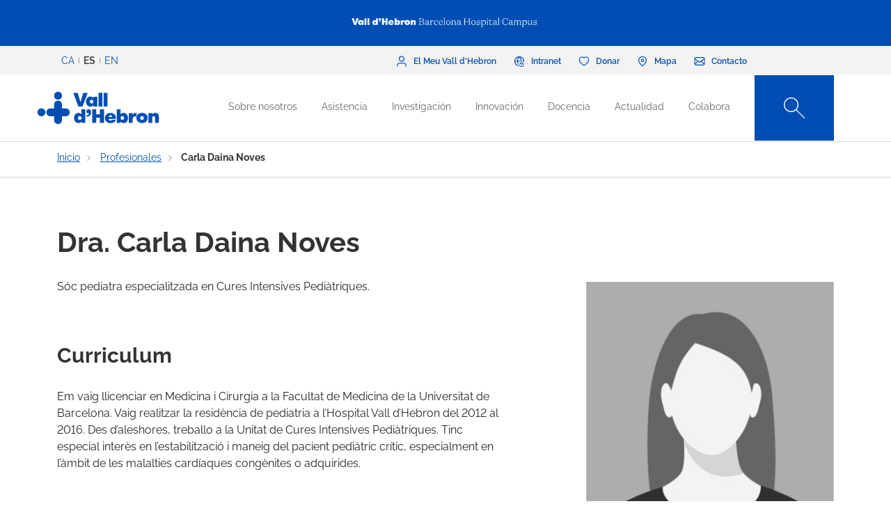

--- FILE ---
content_type: image/svg+xml
request_url: https://www.vallhebron.com/sites/default/files/2022-01/logo-hospital-vall-hebron_2.svg
body_size: 12061
content:
<?xml version="1.0" encoding="windows-1252"?>
<!-- Generator: $$$/GeneralStr/196=Adobe Illustrator 27.6.0, SVG Export Plug-In . SVG Version: 6.00 Build 0)  -->
<svg version="1.1" id="Capa_1" xmlns="http://www.w3.org/2000/svg" xmlns:xlink="http://www.w3.org/1999/xlink" x="0px" y="0px" viewBox="0 0 300 130" style="enable-background:new 0 0 300 130;" xml:space="preserve">
<style type="text/css">
	.st0{fill:#2473BA;}
</style>
  <g>
	<g>
		<g>
			<path class="st0" d="M103.3,106.8h-7.9v7.4h-2.2v-17h2.2v7.6h7.9v-7.6h2.2v17h-2.2V106.8z"/>
      <path class="st0" d="M113.4,114.4c-0.9,0-1.7-0.2-2.3-0.4c-0.7-0.3-1.3-0.7-1.8-1.2c-0.5-0.5-0.9-1.1-1.1-1.8     c-0.3-0.7-0.4-1.4-0.4-2.2s0.2-1.5,0.4-2.2c0.3-0.7,0.7-1.3,1.1-1.8c0.5-0.5,1.1-1,1.8-1.2c0.7-0.3,1.5-0.4,2.3-0.4     c0.9,0,1.7,0.2,2.4,0.4c0.7,0.3,1.3,0.7,1.8,1.2c0.5,0.5,0.9,1.1,1.1,1.8c0.3,0.7,0.4,1.5,0.4,2.2s-0.2,1.5-0.4,2.2     c-0.3,0.7-0.7,1.3-1.1,1.8c-0.5,0.5-1.1,1-1.8,1.2C115.1,114.3,114.3,114.4,113.4,114.4z M113.4,112.5c0.5,0,1-0.1,1.6-0.3     c0.4-0.2,0.9-0.5,1.1-0.9c0.3-0.3,0.6-0.8,0.8-1.2c0.2-0.4,0.3-1,0.3-1.5s-0.1-1-0.3-1.5c-0.2-0.4-0.4-0.9-0.8-1.2     c-0.3-0.3-0.7-0.6-1.1-0.9c-0.4-0.2-1-0.3-1.6-0.3c-0.6,0-1,0.1-1.6,0.3c-0.4,0.2-0.9,0.5-1.1,0.9c-0.3,0.3-0.5,0.8-0.7,1.2     c-0.2,0.4-0.3,1-0.3,1.5s0.1,1,0.3,1.5c0.2,0.4,0.4,0.9,0.7,1.2c0.3,0.3,0.7,0.6,1.1,0.9C112.3,112.4,112.9,112.5,113.4,112.5z"/>
      <path class="st0" d="M126.1,108.1c0.4,0.1,0.9,0.3,1.2,0.4c0.4,0.2,0.8,0.3,1,0.5c0.3,0.3,0.5,0.5,0.7,0.9     c0.2,0.3,0.3,0.8,0.3,1.3s-0.1,1-0.3,1.5c-0.3,0.4-0.5,0.8-0.9,1c-0.3,0.3-0.9,0.5-1.4,0.6c-0.5,0.1-1.1,0.2-1.7,0.2     s-1.2-0.1-1.7-0.3c-0.5-0.2-1-0.4-1.5-0.7c-0.4-0.3-0.8-0.8-1-1.2c-0.2-0.4-0.3-1-0.3-1.7h2.1c0,0.9,0.3,1.4,0.7,1.7     c0.5,0.3,1.1,0.5,1.8,0.5c0.7,0,1.2-0.1,1.6-0.3c0.3-0.3,0.6-0.6,0.6-1.2c0-0.3-0.1-0.5-0.3-0.7c-0.2-0.2-0.3-0.3-0.7-0.5     c-0.3-0.2-0.7-0.3-1.1-0.4c-0.4-0.1-1-0.3-1.5-0.4c-0.4-0.1-0.8-0.3-1.1-0.4c-0.3-0.2-0.7-0.3-1-0.5c-0.3-0.3-0.4-0.5-0.6-0.8     c-0.2-0.3-0.3-0.7-0.3-1.2c0-0.5,0.1-1,0.3-1.4c0.2-0.4,0.5-0.7,0.9-1c0.3-0.3,0.8-0.4,1.3-0.6s1-0.2,1.6-0.2     c0.6,0,1.1,0.1,1.7,0.3c0.5,0.2,1,0.4,1.3,0.8s0.7,0.7,0.9,1.1c0.3,0.4,0.3,1,0.3,1.5h-2c0-0.6-0.2-1.1-0.6-1.5     c-0.3-0.3-1-0.5-1.7-0.5c-0.6,0-1,0.1-1.5,0.3c-0.3,0.3-0.6,0.6-0.6,1.1c0,0.3,0.1,0.5,0.2,0.7c0.2,0.2,0.3,0.3,0.6,0.4     c0.3,0.1,0.6,0.3,1,0.3C125.1,107.7,125.6,107.9,126.1,108.1z"/>
      <path class="st0" d="M133.7,105c0.3-0.7,0.9-1.2,1.6-1.6c0.7-0.3,1.5-0.6,2.3-0.6c0.9,0,1.6,0.2,2.3,0.4c0.7,0.3,1.3,0.7,1.8,1.2     c0.5,0.5,0.9,1.1,1.1,1.8c0.3,0.7,0.4,1.5,0.4,2.2s-0.2,1.5-0.4,2.2c-0.3,0.7-0.7,1.3-1.1,1.8c-0.5,0.5-1.1,1-1.8,1.2     c-0.7,0.3-1.5,0.4-2.3,0.4c-0.8,0-1.6-0.2-2.3-0.6c-0.7-0.3-1.2-1-1.6-1.6v7.8h-2.1v-17h2.1V105z M137.5,104.8     c-0.5,0-1,0.1-1.6,0.3c-0.4,0.2-0.9,0.5-1.1,0.9c-0.3,0.3-0.6,0.8-0.8,1.2c-0.2,0.4-0.3,1-0.3,1.5s0.1,1,0.3,1.5     c0.2,0.4,0.4,0.9,0.8,1.2c0.3,0.3,0.7,0.6,1.1,0.9c0.4,0.2,1,0.3,1.6,0.3c0.5,0,1-0.1,1.5-0.3c0.4-0.2,0.9-0.5,1.1-0.9     c0.3-0.3,0.5-0.8,0.7-1.2c0.2-0.4,0.3-1,0.3-1.5s-0.1-1-0.3-1.5c-0.2-0.4-0.4-0.9-0.7-1.2c-0.3-0.3-0.7-0.6-1.1-0.9     C138.5,104.9,138,104.8,137.5,104.8z"/>
      <path class="st0" d="M144.8,99c0-0.4,0.2-0.9,0.5-1.2s0.7-0.5,1.2-0.5c0.4,0,0.9,0.2,1.2,0.5s0.5,0.8,0.5,1.2s-0.2,0.9-0.5,1.2     s-0.8,0.5-1.2,0.5s-0.9-0.2-1.2-0.5C145,99.9,144.8,99.5,144.8,99z M145.4,103.2h2.1v11h-2.1V103.2z"/>
      <path class="st0" d="M156.5,114.2c-0.2,0-0.5,0.1-0.9,0.1s-0.7,0.1-1,0.1c-0.3,0-0.7,0-1.1-0.1s-0.8-0.3-1.1-0.4     c-0.3-0.3-0.6-0.6-0.9-1.1c-0.3-0.5-0.3-1.2-0.3-2.1v-5.5h-2v-1.7h2v-3.7h2.1v3.7h2.9v1.7h-2.9v5c0,0.5,0.1,1,0.2,1.3     c0.1,0.3,0.2,0.5,0.3,0.7c0.2,0.2,0.3,0.3,0.6,0.3c0.3,0.1,0.4,0.1,0.7,0.1c0.3,0,0.5,0,0.8,0s0.5,0,0.7-0.1V114.2z"/>
      <path class="st0" d="M168.6,103.2v11h-2.1v-1.9c-0.3,0.7-0.9,1.2-1.6,1.6c-0.7,0.3-1.5,0.6-2.3,0.6c-0.9,0-1.6-0.2-2.3-0.4     c-0.7-0.3-1.3-0.7-1.7-1.2c-0.5-0.5-0.9-1.1-1.1-1.8c-0.3-0.7-0.4-1.4-0.4-2.2s0.2-1.5,0.4-2.2c0.3-0.7,0.7-1.3,1.1-1.8     c0.5-0.5,1-1,1.7-1.2c0.7-0.3,1.5-0.4,2.3-0.4c0.8,0,1.6,0.2,2.3,0.6c0.7,0.3,1.2,1,1.6,1.6v-1.9h2.1V103.2z M162.8,112.5     c0.5,0,1-0.1,1.6-0.3c0.4-0.2,0.9-0.5,1.1-0.9c0.3-0.3,0.6-0.8,0.8-1.2c0.2-0.4,0.3-1,0.3-1.5s-0.1-1-0.3-1.5     c-0.2-0.4-0.4-0.9-0.8-1.2c-0.3-0.3-0.7-0.6-1.1-0.9c-0.4-0.2-1-0.3-1.6-0.3c-0.5,0-1,0.1-1.6,0.3c-0.4,0.2-0.9,0.5-1.1,0.9     c-0.3,0.3-0.5,0.8-0.7,1.2c-0.2,0.4-0.3,1-0.3,1.5s0.1,1,0.3,1.5c0.2,0.4,0.4,0.9,0.7,1.2c0.3,0.3,0.7,0.6,1.1,0.9     C161.7,112.4,162.3,112.5,162.8,112.5z"/>
      <path class="st0" d="M171.8,97.2h2.1v17h-2.1V97.2z"/>
      <path class="st0" d="M182.1,97.2h2.2v11.5c0,0.5,0.1,1,0.3,1.5c0.2,0.4,0.4,0.9,0.7,1.2c0.3,0.3,0.7,0.6,1.1,0.9     c0.4,0.2,1,0.3,1.5,0.3s1-0.1,1.6-0.3c0.4-0.2,0.9-0.5,1.1-0.9c0.3-0.3,0.6-0.8,0.8-1.2c0.2-0.4,0.3-1,0.3-1.5V97.2h2.2v11.5     c0,0.8-0.2,1.6-0.4,2.3c-0.3,0.7-0.7,1.3-1.2,1.8c-0.5,0.5-1.1,1-1.9,1.3c-0.7,0.3-1.6,0.4-2.4,0.4c-0.9,0-1.7-0.2-2.4-0.4     c-0.7-0.3-1.3-0.7-1.8-1.3c-0.5-0.5-0.9-1.1-1.2-1.8c-0.3-0.7-0.4-1.5-0.4-2.3V97.2H182.1z"/>
      <path class="st0" d="M196.8,103.2h2.1v1.9c0.3-0.7,0.8-1.2,1.5-1.7c0.7-0.4,1.5-0.6,2.4-0.6c0.8,0,1.5,0.1,2,0.3     c0.5,0.3,1,0.6,1.3,1c0.3,0.4,0.5,0.9,0.7,1.4c0.1,0.5,0.2,1.1,0.2,1.9v6.5h-2.1v-5.8c0-0.5-0.1-1-0.2-1.4     c-0.1-0.4-0.3-0.8-0.4-1.1c-0.3-0.3-0.5-0.5-0.9-0.8c-0.3-0.2-0.8-0.3-1.3-0.3s-1,0.1-1.4,0.3c-0.3,0.2-0.7,0.5-1,0.9     c-0.3,0.3-0.4,0.8-0.6,1.2c-0.1,0.4-0.2,1-0.2,1.4v5.7h-2.1L196.8,103.2L196.8,103.2z"/>
      <path class="st0" d="M209.2,99c0-0.4,0.2-0.9,0.5-1.2c0.3-0.3,0.7-0.5,1.2-0.5c0.4,0,0.9,0.2,1.2,0.5c0.3,0.3,0.5,0.8,0.5,1.2     s-0.2,0.9-0.5,1.2c-0.3,0.3-0.8,0.5-1.2,0.5s-0.9-0.2-1.2-0.5C209.3,99.9,209.2,99.5,209.2,99z M209.8,103.2h2.1v11h-2.1V103.2z"/>
      <path class="st0" d="M215.4,103.2l3.4,8l3.5-8h2.3l-5,11h-1.4l-5-11H215.4z"/>
      <path class="st0" d="M226.6,109.2c0,0.4,0.1,0.9,0.3,1.3c0.2,0.4,0.3,0.8,0.6,1.1c0.3,0.3,0.6,0.5,1,0.8c0.4,0.2,1,0.3,1.6,0.3     c0.8,0,1.5-0.2,1.9-0.5c0.4-0.3,0.7-0.8,0.9-1.2h2.1c-0.1,0.4-0.3,0.9-0.5,1.3s-0.6,0.8-1,1.1s-0.9,0.6-1.5,0.8     c-0.5,0.2-1.2,0.3-1.9,0.3c-1,0-1.7-0.2-2.4-0.4c-0.7-0.3-1.3-0.7-1.7-1.2s-0.8-1.1-1-1.8c-0.3-0.7-0.3-1.5-0.3-2.3     s0.1-1.6,0.3-2.3c0.3-0.7,0.6-1.3,1-1.8c0.4-0.5,1-1,1.7-1.2c0.7-0.3,1.5-0.4,2.3-0.4c0.7,0,1.4,0.1,2,0.3c0.6,0.3,1.1,0.6,1.7,1     c0.4,0.4,0.8,1,1,1.6c0.3,0.6,0.3,1.2,0.3,1.9c0,0.2,0,0.3,0,0.6c0,0.3,0,0.5-0.1,0.8L226.6,109.2L226.6,109.2z M229.8,104.5     c-1,0-1.7,0.3-2.3,0.8c-0.6,0.5-0.9,1.3-1,2.3h6.4c0-1-0.3-1.7-0.9-2.3C231.4,104.8,230.7,104.5,229.8,104.5z"/>
      <path class="st0" d="M244,105.1c-0.3-0.1-0.4-0.1-0.5-0.1c-0.2,0-0.3,0-0.5,0c-1.2,0-2.2,0.4-2.8,1.2c-0.6,0.8-0.9,1.8-0.9,3.1     v4.8h-2.1v-11h2.1v2.2c0.3-0.7,0.8-1.2,1.5-1.7c0.7-0.4,1.4-0.6,2.2-0.6c0.4,0,0.8,0.1,1,0.2L244,105.1L244,105.1z"/>
      <path class="st0" d="M249.8,108.1c0.4,0.1,0.9,0.3,1.2,0.4c0.4,0.2,0.8,0.3,1,0.5c0.3,0.3,0.5,0.5,0.7,0.9s0.3,0.8,0.3,1.3     s-0.1,1-0.3,1.5c-0.3,0.4-0.5,0.8-0.9,1c-0.3,0.3-0.9,0.5-1.4,0.6c-0.5,0.2-1.1,0.2-1.7,0.2c-0.6,0-1.2-0.1-1.7-0.3     c-0.5-0.2-1-0.4-1.5-0.7c-0.4-0.3-0.8-0.8-1-1.2c-0.2-0.4-0.3-1-0.3-1.7h2.1c0,0.9,0.3,1.4,0.7,1.7c0.5,0.3,1.1,0.5,1.8,0.5     c0.7,0,1.2-0.1,1.6-0.3c0.4-0.3,0.6-0.6,0.6-1.2c0-0.3-0.1-0.5-0.3-0.7c-0.2-0.2-0.3-0.3-0.7-0.5c-0.3-0.2-0.7-0.3-1.1-0.4     c-0.4-0.1-1-0.3-1.5-0.4c-0.4-0.1-0.8-0.3-1.1-0.4c-0.3-0.2-0.7-0.3-1-0.5c-0.3-0.3-0.4-0.5-0.6-0.8c-0.2-0.3-0.3-0.7-0.3-1.2     c0-0.5,0.1-1,0.3-1.4c0.2-0.4,0.5-0.7,0.9-1c0.3-0.3,0.8-0.4,1.3-0.6c0.5-0.2,1-0.2,1.6-0.2c0.6,0,1.1,0.1,1.7,0.3     c0.5,0.2,1,0.4,1.3,0.8s0.7,0.7,0.9,1.1c0.3,0.4,0.3,1,0.3,1.5h-2c0-0.6-0.2-1.1-0.6-1.5c-0.3-0.3-1-0.5-1.7-0.5     c-0.6,0-1,0.1-1.5,0.3c-0.3,0.3-0.6,0.6-0.6,1.1c0,0.3,0.1,0.5,0.2,0.7c0.2,0.2,0.3,0.3,0.6,0.4c0.3,0.1,0.6,0.3,1,0.3     C248.8,107.7,249.3,107.9,249.8,108.1z"/>
      <path class="st0" d="M254.7,99c0-0.4,0.2-0.9,0.5-1.2c0.3-0.3,0.7-0.5,1.2-0.5c0.4,0,0.9,0.2,1.2,0.5s0.5,0.8,0.5,1.2     s-0.2,0.9-0.5,1.2c-0.3,0.3-0.8,0.5-1.2,0.5c-0.4,0-0.9-0.2-1.2-0.5C254.9,99.9,254.7,99.5,254.7,99z M255.4,103.2h2.1v11h-2.1     V103.2z"/>
      <path class="st0" d="M266.5,114.2c-0.2,0-0.5,0.1-0.9,0.1s-0.7,0.1-1,0.1s-0.7,0-1.1-0.1s-0.8-0.3-1.1-0.4     c-0.3-0.3-0.6-0.6-0.9-1.1c-0.3-0.5-0.3-1.2-0.3-2.1v-5.5h-2v-1.7h2v-3.7h2.1v3.7h2.9v1.7h-2.9v5c0,0.5,0.1,1,0.2,1.3     c0.1,0.3,0.2,0.5,0.3,0.7c0.2,0.2,0.3,0.3,0.6,0.3s0.4,0.1,0.7,0.1s0.5,0,0.8,0s0.5,0,0.7-0.1L266.5,114.2L266.5,114.2z"/>
      <path class="st0" d="M278.6,103.2v11h-2.1v-1.9c-0.3,0.7-0.9,1.2-1.6,1.6c-0.7,0.3-1.5,0.6-2.3,0.6c-0.9,0-1.6-0.2-2.3-0.4     c-0.7-0.3-1.3-0.7-1.7-1.2c-0.5-0.5-0.9-1.1-1.1-1.8c-0.3-0.7-0.4-1.4-0.4-2.2s0.2-1.5,0.4-2.2c0.3-0.7,0.7-1.3,1.1-1.8     c0.5-0.5,1-1,1.7-1.2c0.7-0.3,1.5-0.4,2.3-0.4c0.8,0,1.6,0.2,2.3,0.6c0.7,0.3,1.2,1,1.6,1.6v-1.9h2.1V103.2z M272.8,112.5     c0.5,0,1-0.1,1.6-0.3c0.4-0.2,0.9-0.5,1.1-0.9s0.6-0.8,0.8-1.2s0.3-1,0.3-1.5s-0.1-1-0.3-1.5s-0.4-0.9-0.8-1.2     c-0.3-0.3-0.7-0.6-1.1-0.9c-0.4-0.2-1-0.3-1.6-0.3s-1,0.1-1.6,0.3c-0.4,0.2-0.9,0.5-1.1,0.9c-0.3,0.3-0.5,0.8-0.7,1.2     s-0.3,1-0.3,1.5s0.1,1,0.3,1.5s0.4,0.9,0.7,1.2c0.3,0.3,0.7,0.6,1.1,0.9C271.7,112.4,272.2,112.5,272.8,112.5z"/>
      <path class="st0" d="M288.5,105.1c-0.3-0.1-0.4-0.1-0.5-0.1c-0.2,0-0.3,0-0.5,0c-1.2,0-2.2,0.4-2.8,1.2c-0.6,0.8-0.9,1.8-0.9,3.1     v4.8h-2.1v-11h2.1v2.2c0.3-0.7,0.8-1.2,1.5-1.7c0.7-0.4,1.4-0.6,2.2-0.6c0.4,0,0.8,0.1,1,0.2L288.5,105.1L288.5,105.1z"/>
      <path class="st0" d="M289.2,99c0-0.4,0.2-0.9,0.5-1.2c0.3-0.3,0.7-0.5,1.2-0.5c0.4,0,0.9,0.2,1.2,0.5s0.5,0.8,0.5,1.2     s-0.2,0.9-0.5,1.2c-0.3,0.3-0.8,0.5-1.2,0.5c-0.4,0-0.9-0.2-1.2-0.5C289.4,99.9,289.2,99.5,289.2,99z M289.8,103.2h2.1v11h-2.1     V103.2z"/>
		</g>
    <path class="st0" d="M143.5,57.2h-9.6v32.4h9.6V77.5h9v12.1h9.7V57.2h-9.7v12.3h-9V57.2z M125.5,67.6c0.6,0,1.3-0.3,1.4-0.4    c-0.2,1-0.6,2.2-1.6,3c-1,0.8-2.5,1.3-4.8,1.3v3.3c6.8-0.1,11-3,11-11c0-4-2.4-6.8-6-6.8c-2.9,0-5.2,2.3-5.2,5.3    C120.2,65.3,122.2,67.6,125.5,67.6 M100.1,78.1c0-2.5,1.7-4.5,4.3-4.5c2.6,0,4.4,2,4.4,4.5c0,2.4-1.7,4.5-4.4,4.5    C101.9,82.6,100.1,80.5,100.1,78.1 M91,78.1c0,7.2,4.3,12.1,10.7,12.1c3.3,0,6.2-2.1,7-4v3.4h9V57.2h-9V70c-0.9-1.9-3.7-4-7-4    C95.5,66,91,70.8,91,78.1 M111.1,50.7l12.2-32.4h-10.7l-6.5,22.2l-6.5-22.2H89.2l11.9,32.4L111.1,50.7L111.1,50.7z M136.9,39.3    c0,2.4-1.7,4.5-4.3,4.5c-2.5,0-4.3-2.1-4.3-4.5c0-2.5,1.7-4.5,4.3-4.5C135.1,34.7,136.9,36.7,136.9,39.3 M136.9,50.7h9v-23h-9v3.4    c-0.9-1.9-3.7-4-7-4c-6.3,0-10.7,4.9-10.7,12.1s4.3,12.1,10.7,12.1c3.3,0,6.2-2.1,7-4V50.7z M149,50.7h9V18.4h-9V50.7z     M161.1,50.7h9V18.4h-9V50.7z M181.2,75.5h-7.9c0-2.6,1.7-4,4-4C179.8,71.5,181.2,73.1,181.2,75.5 M190,80    c0.3-1.3,0.3-2.3,0.3-3.4c0-5.4-4.5-10.6-12.9-10.6c-8.7,0-13.1,5.5-13.1,12.2c0,7.3,5,12.1,13.3,12.1c7.2,0,11.6-3.6,12.4-8.3    h-8.8c-0.3,1.3-1.7,2.3-3.7,2.3c-3.2,0-4.1-2.1-4.2-4.3L190,80L190,80z M209.9,78.1c0,2.4-1.7,4.5-4.3,4.5s-4.3-2.1-4.3-4.5    c0-2.5,1.7-4.5,4.3-4.5C208.1,73.5,209.9,75.5,209.9,78.1 M218.9,78.1c0-7.2-4.3-12.1-10.6-12.1c-3.2,0-6.2,2.1-7,4V57.2h-9v32.4    h9v-3.4c0.9,1.9,3.7,4,7,4C214.6,90.2,218.9,85.3,218.9,78.1 M236.1,74.3c1.2,0,1.9,0.1,3.1,0.4v-8.3c-0.7-0.3-1.3-0.3-2.3-0.3    c-3.3,0-5.8,2-6.9,4.1v-3.7h-9v23h9v-8.1C230,75.9,232.6,74.3,236.1,74.3 M256.5,78.1c0,2.5-1.7,4.5-4.3,4.5c-2.6,0-4.3-2-4.3-4.5    c0-2.6,1.7-4.5,4.3-4.5C254.8,73.5,256.5,75.5,256.5,78.1 M265.5,78.1c0-6.7-4.9-12.2-13.4-12.2c-8.5,0-13.3,5.5-13.3,12.2    c0,6.6,4.8,12.1,13.3,12.1C260.8,90.2,265.5,84.7,265.5,78.1 M292,89.5V76c0-3.4-0.3-6-2.1-7.7c-1.2-1.3-3.4-2.2-6-2.2    c-3.7,0-6.4,1.6-7.6,3.9v-3.4h-9v23h9V78.3c0-3.1,1.1-4.8,3.5-4.8c2.3,0,3.1,1.7,3.1,4.4v11.7H292z"/>
	</g>
    <g>
		<path class="st0" d="M24.4,64.6c0-5.2-4.2-9.4-9.4-9.4c-5.1,0-9.4,4.2-9.4,9.4S9.8,74,15,74C20.1,74,24.4,69.8,24.4,64.6"/>
      <path class="st0" d="M63.7,25.2c0-5.2-4.2-9.4-9.4-9.4c-5.1,0-9.4,4.2-9.4,9.4s4.2,9.4,9.4,9.4S63.7,30.3,63.7,25.2"/>
      <path class="st0" d="M82.1,64.6c0-5.1-4.1-9.2-9.2-9.2h-9.2v-9.2c0-5.1-4.1-9.2-9.2-9.2s-9.2,4.2-9.2,9.2v9.2h-9.2    c-5.1,0-9.2,4.2-9.2,9.2c0,5.1,4.1,9.2,9.2,9.2h9.2V83c0,5.1,4.1,9.2,9.2,9.2s9.2-4.2,9.2-9.2v-9.1h9.2    C77.9,73.9,82.1,69.7,82.1,64.6"/>
	</g>
</g>
</svg>
